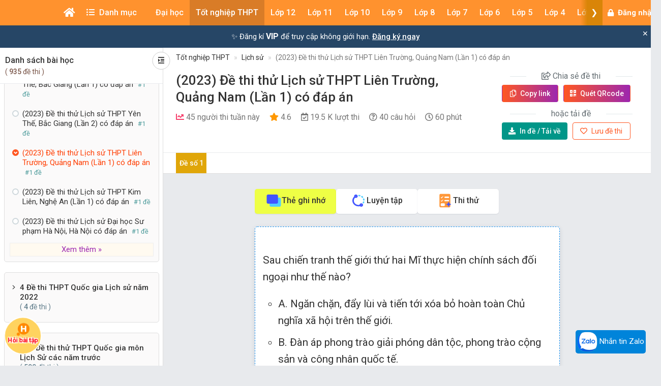

--- FILE ---
content_type: text/html; charset=utf-8
request_url: https://www.google.com/recaptcha/api2/aframe
body_size: 265
content:
<!DOCTYPE HTML><html><head><meta http-equiv="content-type" content="text/html; charset=UTF-8"></head><body><script nonce="z8WiH-czMie124-FmujW8Q">/** Anti-fraud and anti-abuse applications only. See google.com/recaptcha */ try{var clients={'sodar':'https://pagead2.googlesyndication.com/pagead/sodar?'};window.addEventListener("message",function(a){try{if(a.source===window.parent){var b=JSON.parse(a.data);var c=clients[b['id']];if(c){var d=document.createElement('img');d.src=c+b['params']+'&rc='+(localStorage.getItem("rc::a")?sessionStorage.getItem("rc::b"):"");window.document.body.appendChild(d);sessionStorage.setItem("rc::e",parseInt(sessionStorage.getItem("rc::e")||0)+1);localStorage.setItem("rc::h",'1769899601248');}}}catch(b){}});window.parent.postMessage("_grecaptcha_ready", "*");}catch(b){}</script></body></html>

--- FILE ---
content_type: application/javascript; charset=utf-8
request_url: https://fundingchoicesmessages.google.com/f/AGSKWxULuEOB8frY7FwcKfgPl55fVEDdNRRBl2nHXgCM6vAmHfFOKwNcBJLiZhJvnFBPiq1EBPBXoi_GLJj4uFsJ7sK6La60lsqMRyo2m9BHlT58_yW1O2kk5_-DqaabsTWOWYZbuHHvGEhE_Ur_JGumRfsvECWhMNlj4uXxbQjENogbwguIoD4KTAGkmw==/_/adp.htm/requestmyspacead..ad-sys..se/ads//callAdserver?
body_size: -1285
content:
window['704a7e90-71f0-46bc-aa91-4b048b4f28bd'] = true;